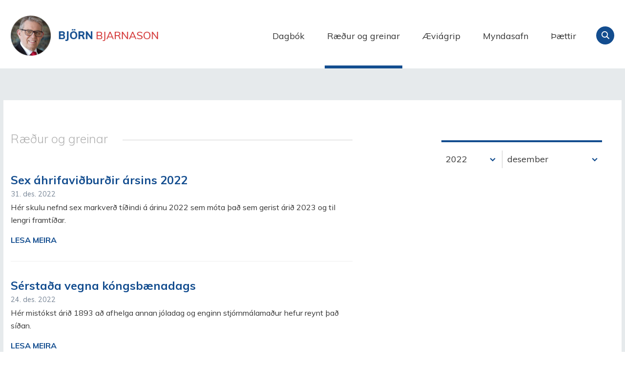

--- FILE ---
content_type: text/html;charset=UTF-8
request_url: https://www.bjorn.is/greinar/2022/12
body_size: 6865
content:

<!DOCTYPE html>
<!-- eplica-no-index -->
<!--[if lt IE 9]><html class="msie" xmlns="http://www.w3.org/1999/xhtml" lang="is"><![endif]--><!--[if gte IE 9]><!-->
<html xmlns="http://www.w3.org/1999/xhtml" lang="is"><!--<![endif]-->
<head>
  <meta charset="utf-8" />
  <meta name="generator" content="Eplica CMS - www.eplica.is" />
  <meta name="HandheldFriendly" content="true" />
  <meta name="viewport" content="width=device-width, initial-scale=1.0" />
  <meta name="format-detection" content="telephone=no">
  <title>Ræður og greinar | Björn Bjarnason - bjorn.is</title>

  <meta property="og:site_name" content="Björn Bjarnason - bjorn.is" />
  
  <link rel="shortcut icon" href="/skin/v1/i/fav.png" />
  
  <link rel="canonical" href="https://www.bjorn.is/greinar/2022/12" />
  <script>if(self!=top){var ö=document.documentElement;ö.style.display='none !important';try{top.location.replace(location)}catch(e){setTimeout(function(){ö.innerHTML=''},500)}}</script>
  
  
  <meta name="X-UserstyleURL" content="https://eplica-cdn.is/userstyles/2/?hlogo=100&amp;siteid=foo.is" />
<!--[if (lt IE 9)&(!IEMobile) ]><link href="/skin/v1/main-oldie.css?v1.1" rel="stylesheet" /><![endif]--><!--[if gte IE 9]><!-->
  <link href="/skin/v1/main.css?v1.1" rel="stylesheet" /><!--<![endif]-->

  

<!--  ~~~~~~~~~~~~~~~~~~~~~~~~~~~~~
      Eplica web management system
      Eplica 3 : (4 @ f2affd8)
      Tags [release/4.8.1]
      Project Version (master@44d46af)
      License Eplica ISP hosted solution
      eplica2.hugsmidjan.is::tomcat-prod4
      ~~~~~~~~~~~~~~~~~~~~~~~~~~~~~
      Hugsmiðjan ehf.
      Tel. +354 550-0900
      info@eplica.is
      www.eplica.is
      ~~~~~~~~~~~~~~~~~~~~~~~~~~~~~  -->

  
  
 
<!-- begin og: tags -->
  <meta property="og:type" content="website" />
  <meta property="og:title" content="R&aelig;&eth;ur og greinar" />
<meta name="twitter:card" content="summary_large_image" />
  <meta property="og:image" content="http://bjorn.is/media/skjalasafn/myndaalbum/stor/bjornavigrip.jpg" />
  <meta name="twitter:image" content="http://bjorn.is/media/skjalasafn/myndaalbum/stor/bjornavigrip.jpg" />
<!-- end og: tags -->


  <!--[if lt IE 9]><script id="shiv" src="//html5shiv.googlecode.com/svn/trunk/html5.js"></script><![endif]-->  <script>(function(f,u,c,i,t){ u[c]+=' _ '+f;setTimeout(function(r,e,m,v){r=f.split(i);e=0;v=u[c]+i;while(m=r[e++]){v=v.replace(i+m+i,i)}(u[c]+i)!==v&&(u[c]=v)},8000);t=document.createElement('input');if('placeholder' in t){u[c]+=' supports-placeholders';}})('beforejsinit',document.getElementsByTagName('html')[0],'className',' ');</script>
  <script src='https://eplica-cdn.is/req/jqreq.js'></script>
  <script src='/skin/v1/SITE.js'></script>

  
</head>
<!-- /eplica-no-index -->
<body class=" twocol">

<div class="pghead" id="pghead">
<div class="wrap">

  
<!-- eplica-no-index -->
<div class="brand" role="banner"><a href="/" title="Björn Bjarnason - bjorn.is - forsíða"
    >Björn Bjarnason - bjorn.is</a></div>
<div class="skiplink"><p><a href='#pgnav' title='Valmynd'>Valmynd</a></p><hr /></div>
<!-- /eplica-no-index -->



  
</div>
</div>


<div class="pgwrap">
  

  <div class="pginner">
    
<div role="main" class="pgmain">
<div class="wrap">
    
        



<!-- eplica-no-index -->







<div class="articlelist box ldate">

  <h2 class="boxhead">Ræður og greinar
  </h2>

  <div class="boxbody">

    <div class="item itm1 firstitem" data-aid="10865">

      <h3>

          <a class="atitle" href="/greinar/sex-ahrifavidburdir-arsins-2022">Sex áhrifaviðburðir ársins 2022</a>

        <span class="meta">
          <span class="stream">-</span>
          

          <span class='date'>31.12.2022</span>
          

          
        </span>

      </h3>
      

      <div class="summary">

         
             <p>Hér skulu nefnd sex markverð tíðindi á ár­inu 2022 sem móta það sem ger­ist árið 2023 og til lengri framtíðar.</p>
         
         
        <span class="more"><a href="/greinar/sex-ahrifavidburdir-arsins-2022" aria-label="Lesa meira: Sex áhrifaviðburðir ársins 2022">Lesa meira</a></span>

      </div>

      
    </div>

    <div class="item itm2" data-aid="10856">

      <h3>

          <a class="atitle" href="/greinar/serstada-vegna-kongsbaenadags">Sérstaða vegna kóngsbænadags</a>

        <span class="meta">
          <span class="stream">-</span>
          

          <span class='date'>24.12.2022</span>
          

          
        </span>

      </h3>
      

      <div class="summary">

         
             <p>Hér mistókst árið 1893 að af­helga ann­an jóla­dag og eng­inn stjórn­mála­maður hef­ur reynt það síðan.</p><p></p>
         
         
        <span class="more"><a href="/greinar/serstada-vegna-kongsbaenadags" aria-label="Lesa meira: Sérstaða vegna kóngsbænadags">Lesa meira</a></span>

      </div>

      
    </div>

    <div class="item itm3" data-aid="10854">

      <h3>

          <a class="atitle" href="/greinar/grunnstefna-nato">Grunnstefna NATO</a>

        <span class="meta">
          <span class="stream">-</span>
          

          <span class='date'>23.12.2022</span>
          

          
        </span>

      </h3>
      

      <div class="summary">

         
             <p>Á vefsíðunni <em>vardberg.is</em> birtist íslensk þýðing á grunnstefnu NATO frá 29. júní 2022 – er textinn endurbirtur hér.</p>
         
         
        <span class="more"><a href="/greinar/grunnstefna-nato" aria-label="Lesa meira: Grunnstefna NATO">Lesa meira</a></span>

      </div>

      
    </div>

    <div class="item itm4" data-aid="10847">

      <h3>

          <a class="atitle" href="/greinar/tud-pirata-um-politiska-abyrgd">Tuð pírata um pólitíska ábyrgð</a>

        <span class="meta">
          <span class="stream">-</span>
          

          <span class='date'>17.12.2022</span>
          

          
        </span>

      </h3>
      

      <div class="summary">

         
             <p>Tuði sínu halda Pírat­ar áfram án þess að af­sagn­ar­krafa þeirra sé reist á öðru en gam­aldags póli­tískri óvild.</p><p></p>
         
         
        <span class="more"><a href="/greinar/tud-pirata-um-politiska-abyrgd" aria-label="Lesa meira: Tuð pírata um pólitíska ábyrgð">Lesa meira</a></span>

      </div>

      
    </div>

    <div class="item itm5" data-aid="10840">

      <h3>

          <a class="atitle" href="/greinar/langur-skuggi-koreustridsins">Langur skuggi Kóreustríðsins</a>

        <span class="meta">
          <span class="stream">-</span>
          

          <span class='date'>12.12.2022</span>
          

          
        </span>

      </h3>
      

      <div class="summary">

         
             <p>Sagn­fræði Kór­eu­stríðið ★★★★· Eft­ir Max Hastings.
 Þýðandi Magnús Þór Haf­steins­son. Ugla, 2022. Innb. 559 bls., mynd­ir,
 kort og nafna­skrá.</p><p></p>
         
         
        <span class="more"><a href="/greinar/langur-skuggi-koreustridsins" aria-label="Lesa meira: Langur skuggi Kóreustríðsins">Lesa meira</a></span>

      </div>

      
    </div>

    <div class="item itm6" data-aid="10837">

      <h3>

          <a class="atitle" href="/greinar/thjodaroryggismat-i-skugga-putins">Þjóðaröryggismat í skugga Pútins</a>

        <span class="meta">
          <span class="stream">-</span>
          

          <span class='date'>10.12.2022</span>
          

          
        </span>

      </h3>
      

      <div class="summary">

         
             <p>Þjóðarör­ygg­is­matið er að rúss­nesk stjórn­völd 
séu „reiðubú­in að beita öll­um hernaðarmætti sín­um til að ná 
póli­tísk­um og hernaðarleg­um mark­miðum“.</p>
         
         
        <span class="more"><a href="/greinar/thjodaroryggismat-i-skugga-putins" aria-label="Lesa meira: Þjóðaröryggismat í skugga Pútins">Lesa meira</a></span>

      </div>

      
    </div>

    <div class="item itm7" data-aid="10829">

      <h3>

          <a class="atitle" href="/greinar/fimm-ar-undir-forsaeti-katrinar">Fimm ár undir forsæti Katrínar</a>

        <span class="meta">
          <span class="stream">-</span>
          

          <span class='date'>3.12.2022</span>
          

          
        </span>

      </h3>
      

      <div class="summary">

         
             <p>Jafn­væg­islist Katrín­ar Jak­obs­dótt­ur hef­ur 
áunnið henni traust langt út fyr­ir raðir VG. Þótt flokk­ur henn­ar 
minnki nýt­ur hún mik­ils trausts.</p><p></p>
         
         
        <span class="more"><a href="/greinar/fimm-ar-undir-forsaeti-katrinar" aria-label="Lesa meira: Fimm ár undir forsæti Katrínar">Lesa meira</a></span>

      </div>

      
    </div>

      


      
      

      


  </div>
</div>

<hr class="stream" />

<!-- /eplica-no-index -->


        
    
    </div>
</div>

    
<div class="pgextra2" id="pgnav">

    
        <!-- eplica-no-index -->
              <div class="mnav"
                 role="navigation"
                 aria-labelledby="menu98388616"
              >
                <h2 class="boxhead" id="menu98388616">Forsíða</h2>
                <div class="boxbody">
                    <ul class="level1"
                      ><li class="cat1"><a href="/dagbok/" class="cat1">Dagbók</a
                    ></li
                      ><li class="cat2 current"><a href="/greinar/" class="cat2">Ræður og greinar</a
                    ></li
                      ><li class="cat3"><a href="/aeviagrip/" class="cat3">Æviágrip</a
                    ></li
                      ><li class="cat4"><a href="/myndasafn/" class="cat4">Myndasafn</a
                    ></li
                      ><li class="videos"><a href="/thaettir/" class="cat6">Þættir</a
                    ></li
                      ><li class="nonav"><a href="/pistlar/" class="cat7">Pistlar</a
                    ></li
                      ><li class="nonav last"><a href="/um-vefinn/" class="cat8">Um vefinn</a
                    ></li
                 ></ul>
             
                </div>
              </div>
              <hr class="stream" />
        
      <!-- /eplica-no-index -->
  


        
    
        



 <!-- eplica-no-index -->
<div class="yearindex box">
  <h2 class="boxhead">Greinasafn</h2>
  <div class="boxbody">
  <ul>
    <li>
    <h3><a  href="/greinar/2026">2026</a></h3><p>
<a  href="/greinar/2026/01" title="janúar 2026">janúar</a></p><li><h3><a  href="/greinar/2025">2025</a></h3><p><a  href="/greinar/2025/01" title="janúar 2025">janúar</a><span>,</span> <a  href="/greinar/2025/02" title="febrúar 2025">febrúar</a><span>,</span> <a  href="/greinar/2025/03" title="mars 2025">mars</a><span>,</span> <a  href="/greinar/2025/04" title="apríl 2025">apríl</a><span>,</span> <a  href="/greinar/2025/05" title="maí 2025">maí</a><span>,</span> <a  href="/greinar/2025/06" title="júní 2025">júní</a><span>,</span> <a  href="/greinar/2025/07" title="júlí 2025">júlí</a><span>,</span> <a  href="/greinar/2025/08" title="ágúst 2025">ágúst</a><span>,</span> <a  href="/greinar/2025/09" title="september 2025">september</a><span>,</span> <a  href="/greinar/2025/10" title="október 2025">október</a><span>,</span> <a  href="/greinar/2025/11" title="nóvember 2025">nóvember</a><span>,</span> <a  href="/greinar/2025/12" title="desember 2025">desember</a></p><li><h3><a  href="/greinar/2024">2024</a></h3><p><a  href="/greinar/2024/01" title="janúar 2024">janúar</a><span>,</span> <a  href="/greinar/2024/02" title="febrúar 2024">febrúar</a><span>,</span> <a  href="/greinar/2024/03" title="mars 2024">mars</a><span>,</span> <a  href="/greinar/2024/04" title="apríl 2024">apríl</a><span>,</span> <a  href="/greinar/2024/05" title="maí 2024">maí</a><span>,</span> <a  href="/greinar/2024/06" title="júní 2024">júní</a><span>,</span> <a  href="/greinar/2024/07" title="júlí 2024">júlí</a><span>,</span> <a  href="/greinar/2024/08" title="ágúst 2024">ágúst</a><span>,</span> <a  href="/greinar/2024/09" title="september 2024">september</a><span>,</span> <a  href="/greinar/2024/10" title="október 2024">október</a><span>,</span> <a  href="/greinar/2024/11" title="nóvember 2024">nóvember</a><span>,</span> <a  href="/greinar/2024/12" title="desember 2024">desember</a></p><li><h3><a  href="/greinar/2023">2023</a></h3><p><a  href="/greinar/2023/01" title="janúar 2023">janúar</a><span>,</span> <a  href="/greinar/2023/02" title="febrúar 2023">febrúar</a><span>,</span> <a  href="/greinar/2023/03" title="mars 2023">mars</a><span>,</span> <a  href="/greinar/2023/04" title="apríl 2023">apríl</a><span>,</span> <a  href="/greinar/2023/05" title="maí 2023">maí</a><span>,</span> <a  href="/greinar/2023/06" title="júní 2023">júní</a><span>,</span> <a  href="/greinar/2023/07" title="júlí 2023">júlí</a><span>,</span> <a  href="/greinar/2023/08" title="ágúst 2023">ágúst</a><span>,</span> <a  href="/greinar/2023/09" title="september 2023">september</a><span>,</span> <a  href="/greinar/2023/10" title="október 2023">október</a><span>,</span> <a  href="/greinar/2023/11" title="nóvember 2023">nóvember</a><span>,</span> <a  href="/greinar/2023/12" title="desember 2023">desember</a></p><li><h3><a class="current" href="/greinar/2022">2022</a></h3><p><a  href="/greinar/2022/01" title="janúar 2022">janúar</a><span>,</span> <a  href="/greinar/2022/02" title="febrúar 2022">febrúar</a><span>,</span> <a  href="/greinar/2022/03" title="mars 2022">mars</a><span>,</span> <a  href="/greinar/2022/04" title="apríl 2022">apríl</a><span>,</span> <a  href="/greinar/2022/05" title="maí 2022">maí</a><span>,</span> <a  href="/greinar/2022/06" title="júní 2022">júní</a><span>,</span> <a  href="/greinar/2022/07" title="júlí 2022">júlí</a><span>,</span> <a  href="/greinar/2022/08" title="ágúst 2022">ágúst</a><span>,</span> <a  href="/greinar/2022/09" title="september 2022">september</a><span>,</span> <a  href="/greinar/2022/10" title="október 2022">október</a><span>,</span> <a  href="/greinar/2022/11" title="nóvember 2022">nóvember</a><span>,</span> <a class="current" href="/greinar/2022/12" title="desember 2022">desember</a></p><li><h3><a  href="/greinar/2021">2021</a></h3><p><a  href="/greinar/2021/01" title="janúar 2021">janúar</a><span>,</span> <a  href="/greinar/2021/02" title="febrúar 2021">febrúar</a><span>,</span> <a  href="/greinar/2021/03" title="mars 2021">mars</a><span>,</span> <a  href="/greinar/2021/04" title="apríl 2021">apríl</a><span>,</span> <a  href="/greinar/2021/05" title="maí 2021">maí</a><span>,</span> <a  href="/greinar/2021/06" title="júní 2021">júní</a><span>,</span> <a  href="/greinar/2021/07" title="júlí 2021">júlí</a><span>,</span> <a  href="/greinar/2021/08" title="ágúst 2021">ágúst</a><span>,</span> <a  href="/greinar/2021/09" title="september 2021">september</a><span>,</span> <a  href="/greinar/2021/10" title="október 2021">október</a><span>,</span> <a  href="/greinar/2021/11" title="nóvember 2021">nóvember</a><span>,</span> <a  href="/greinar/2021/12" title="desember 2021">desember</a></p><li><h3><a  href="/greinar/2020">2020</a></h3><p><a  href="/greinar/2020/01" title="janúar 2020">janúar</a><span>,</span> <a  href="/greinar/2020/02" title="febrúar 2020">febrúar</a><span>,</span> <a  href="/greinar/2020/03" title="mars 2020">mars</a><span>,</span> <a  href="/greinar/2020/04" title="apríl 2020">apríl</a><span>,</span> <a  href="/greinar/2020/05" title="maí 2020">maí</a><span>,</span> <a  href="/greinar/2020/06" title="júní 2020">júní</a><span>,</span> <a  href="/greinar/2020/07" title="júlí 2020">júlí</a><span>,</span> <a  href="/greinar/2020/08" title="ágúst 2020">ágúst</a><span>,</span> <a  href="/greinar/2020/09" title="september 2020">september</a><span>,</span> <a  href="/greinar/2020/10" title="október 2020">október</a><span>,</span> <a  href="/greinar/2020/11" title="nóvember 2020">nóvember</a><span>,</span> <a  href="/greinar/2020/12" title="desember 2020">desember</a></p><li><h3><a  href="/greinar/2019">2019</a></h3><p><a  href="/greinar/2019/01" title="janúar 2019">janúar</a><span>,</span> <a  href="/greinar/2019/02" title="febrúar 2019">febrúar</a><span>,</span> <a  href="/greinar/2019/03" title="mars 2019">mars</a><span>,</span> <a  href="/greinar/2019/04" title="apríl 2019">apríl</a><span>,</span> <a  href="/greinar/2019/05" title="maí 2019">maí</a><span>,</span> <a  href="/greinar/2019/06" title="júní 2019">júní</a><span>,</span> <a  href="/greinar/2019/07" title="júlí 2019">júlí</a><span>,</span> <a  href="/greinar/2019/08" title="ágúst 2019">ágúst</a><span>,</span> <a  href="/greinar/2019/09" title="september 2019">september</a><span>,</span> <a  href="/greinar/2019/10" title="október 2019">október</a><span>,</span> <a  href="/greinar/2019/11" title="nóvember 2019">nóvember</a><span>,</span> <a  href="/greinar/2019/12" title="desember 2019">desember</a></p><li><h3><a  href="/greinar/2018">2018</a></h3><p><a  href="/greinar/2018/01" title="janúar 2018">janúar</a><span>,</span> <a  href="/greinar/2018/02" title="febrúar 2018">febrúar</a><span>,</span> <a  href="/greinar/2018/03" title="mars 2018">mars</a><span>,</span> <a  href="/greinar/2018/04" title="apríl 2018">apríl</a><span>,</span> <a  href="/greinar/2018/05" title="maí 2018">maí</a><span>,</span> <a  href="/greinar/2018/06" title="júní 2018">júní</a><span>,</span> <a  href="/greinar/2018/07" title="júlí 2018">júlí</a><span>,</span> <a  href="/greinar/2018/08" title="ágúst 2018">ágúst</a><span>,</span> <a  href="/greinar/2018/09" title="september 2018">september</a><span>,</span> <a  href="/greinar/2018/10" title="október 2018">október</a><span>,</span> <a  href="/greinar/2018/11" title="nóvember 2018">nóvember</a><span>,</span> <a  href="/greinar/2018/12" title="desember 2018">desember</a></p><li><h3><a  href="/greinar/2017">2017</a></h3><p><a  href="/greinar/2017/01" title="janúar 2017">janúar</a><span>,</span> <a  href="/greinar/2017/02" title="febrúar 2017">febrúar</a><span>,</span> <a  href="/greinar/2017/03" title="mars 2017">mars</a><span>,</span> <a  href="/greinar/2017/04" title="apríl 2017">apríl</a><span>,</span> <a  href="/greinar/2017/05" title="maí 2017">maí</a><span>,</span> <a  href="/greinar/2017/06" title="júní 2017">júní</a><span>,</span> <a  href="/greinar/2017/07" title="júlí 2017">júlí</a><span>,</span> <a  href="/greinar/2017/08" title="ágúst 2017">ágúst</a><span>,</span> <a  href="/greinar/2017/09" title="september 2017">september</a><span>,</span> <a  href="/greinar/2017/10" title="október 2017">október</a><span>,</span> <a  href="/greinar/2017/11" title="nóvember 2017">nóvember</a><span>,</span> <a  href="/greinar/2017/12" title="desember 2017">desember</a></p><li><h3><a  href="/greinar/2016">2016</a></h3><p><a  href="/greinar/2016/01" title="janúar 2016">janúar</a><span>,</span> <a  href="/greinar/2016/02" title="febrúar 2016">febrúar</a><span>,</span> <a  href="/greinar/2016/03" title="mars 2016">mars</a><span>,</span> <a  href="/greinar/2016/04" title="apríl 2016">apríl</a><span>,</span> <a  href="/greinar/2016/05" title="maí 2016">maí</a><span>,</span> <a  href="/greinar/2016/06" title="júní 2016">júní</a><span>,</span> <a  href="/greinar/2016/07" title="júlí 2016">júlí</a><span>,</span> <a  href="/greinar/2016/08" title="ágúst 2016">ágúst</a><span>,</span> <a  href="/greinar/2016/09" title="september 2016">september</a><span>,</span> <a  href="/greinar/2016/10" title="október 2016">október</a><span>,</span> <a  href="/greinar/2016/11" title="nóvember 2016">nóvember</a><span>,</span> <a  href="/greinar/2016/12" title="desember 2016">desember</a></p><li><h3><a  href="/greinar/2015">2015</a></h3><p><a  href="/greinar/2015/01" title="janúar 2015">janúar</a><span>,</span> <a  href="/greinar/2015/02" title="febrúar 2015">febrúar</a><span>,</span> <a  href="/greinar/2015/03" title="mars 2015">mars</a><span>,</span> <a  href="/greinar/2015/04" title="apríl 2015">apríl</a><span>,</span> <a  href="/greinar/2015/05" title="maí 2015">maí</a><span>,</span> <a  href="/greinar/2015/06" title="júní 2015">júní</a><span>,</span> <a  href="/greinar/2015/07" title="júlí 2015">júlí</a><span>,</span> <a  href="/greinar/2015/08" title="ágúst 2015">ágúst</a><span>,</span> <a  href="/greinar/2015/09" title="september 2015">september</a><span>,</span> <a  href="/greinar/2015/10" title="október 2015">október</a><span>,</span> <a  href="/greinar/2015/11" title="nóvember 2015">nóvember</a><span>,</span> <a  href="/greinar/2015/12" title="desember 2015">desember</a></p><li><h3><a  href="/greinar/2014">2014</a></h3><p><a  href="/greinar/2014/01" title="janúar 2014">janúar</a><span>,</span> <a  href="/greinar/2014/02" title="febrúar 2014">febrúar</a><span>,</span> <a  href="/greinar/2014/03" title="mars 2014">mars</a><span>,</span> <a  href="/greinar/2014/04" title="apríl 2014">apríl</a><span>,</span> <a  href="/greinar/2014/05" title="maí 2014">maí</a><span>,</span> <a  href="/greinar/2014/06" title="júní 2014">júní</a><span>,</span> <a  href="/greinar/2014/07" title="júlí 2014">júlí</a><span>,</span> <a  href="/greinar/2014/08" title="ágúst 2014">ágúst</a><span>,</span> <a  href="/greinar/2014/09" title="september 2014">september</a><span>,</span> <a  href="/greinar/2014/10" title="október 2014">október</a><span>,</span> <a  href="/greinar/2014/11" title="nóvember 2014">nóvember</a><span>,</span> <a  href="/greinar/2014/12" title="desember 2014">desember</a></p><li><h3><a  href="/greinar/2013">2013</a></h3><p><a  href="/greinar/2013/01" title="janúar 2013">janúar</a><span>,</span> <a  href="/greinar/2013/02" title="febrúar 2013">febrúar</a><span>,</span> <a  href="/greinar/2013/03" title="mars 2013">mars</a><span>,</span> <a  href="/greinar/2013/04" title="apríl 2013">apríl</a><span>,</span> <a  href="/greinar/2013/05" title="maí 2013">maí</a><span>,</span> <a  href="/greinar/2013/06" title="júní 2013">júní</a><span>,</span> <a  href="/greinar/2013/07" title="júlí 2013">júlí</a><span>,</span> <a  href="/greinar/2013/08" title="ágúst 2013">ágúst</a><span>,</span> <a  href="/greinar/2013/09" title="september 2013">september</a><span>,</span> <a  href="/greinar/2013/10" title="október 2013">október</a><span>,</span> <a  href="/greinar/2013/11" title="nóvember 2013">nóvember</a><span>,</span> <a  href="/greinar/2013/12" title="desember 2013">desember</a></p><li><h3><a  href="/greinar/2012">2012</a></h3><p><a  href="/greinar/2012/01" title="janúar 2012">janúar</a><span>,</span> <a  href="/greinar/2012/02" title="febrúar 2012">febrúar</a><span>,</span> <a  href="/greinar/2012/03" title="mars 2012">mars</a><span>,</span> <a  href="/greinar/2012/04" title="apríl 2012">apríl</a><span>,</span> <a  href="/greinar/2012/05" title="maí 2012">maí</a><span>,</span> <a  href="/greinar/2012/06" title="júní 2012">júní</a><span>,</span> <a  href="/greinar/2012/07" title="júlí 2012">júlí</a><span>,</span> <a  href="/greinar/2012/08" title="ágúst 2012">ágúst</a><span>,</span> <a  href="/greinar/2012/09" title="september 2012">september</a><span>,</span> <a  href="/greinar/2012/10" title="október 2012">október</a><span>,</span> <a  href="/greinar/2012/11" title="nóvember 2012">nóvember</a><span>,</span> <a  href="/greinar/2012/12" title="desember 2012">desember</a></p><li><h3><a  href="/greinar/2011">2011</a></h3><p><a  href="/greinar/2011/01" title="janúar 2011">janúar</a><span>,</span> <a  href="/greinar/2011/02" title="febrúar 2011">febrúar</a><span>,</span> <a  href="/greinar/2011/03" title="mars 2011">mars</a><span>,</span> <a  href="/greinar/2011/04" title="apríl 2011">apríl</a><span>,</span> <a  href="/greinar/2011/05" title="maí 2011">maí</a><span>,</span> <a  href="/greinar/2011/06" title="júní 2011">júní</a><span>,</span> <a  href="/greinar/2011/07" title="júlí 2011">júlí</a><span>,</span> <a  href="/greinar/2011/08" title="ágúst 2011">ágúst</a><span>,</span> <a  href="/greinar/2011/09" title="september 2011">september</a><span>,</span> <a  href="/greinar/2011/10" title="október 2011">október</a><span>,</span> <a  href="/greinar/2011/11" title="nóvember 2011">nóvember</a><span>,</span> <a  href="/greinar/2011/12" title="desember 2011">desember</a></p><li><h3><a  href="/greinar/2010">2010</a></h3><p><a  href="/greinar/2010/01" title="janúar 2010">janúar</a><span>,</span> <a  href="/greinar/2010/02" title="febrúar 2010">febrúar</a><span>,</span> <a  href="/greinar/2010/03" title="mars 2010">mars</a><span>,</span> <a  href="/greinar/2010/04" title="apríl 2010">apríl</a><span>,</span> <a  href="/greinar/2010/05" title="maí 2010">maí</a><span>,</span> <a  href="/greinar/2010/06" title="júní 2010">júní</a><span>,</span> <a  href="/greinar/2010/07" title="júlí 2010">júlí</a><span>,</span> <a  href="/greinar/2010/08" title="ágúst 2010">ágúst</a><span>,</span> <a  href="/greinar/2010/09" title="september 2010">september</a><span>,</span> <a  href="/greinar/2010/10" title="október 2010">október</a><span>,</span> <a  href="/greinar/2010/11" title="nóvember 2010">nóvember</a><span>,</span> <a  href="/greinar/2010/12" title="desember 2010">desember</a></p><li><h3><a  href="/greinar/2009">2009</a></h3><p><a  href="/greinar/2009/01" title="janúar 2009">janúar</a><span>,</span> <a  href="/greinar/2009/02" title="febrúar 2009">febrúar</a><span>,</span> <a  href="/greinar/2009/03" title="mars 2009">mars</a><span>,</span> <a  href="/greinar/2009/04" title="apríl 2009">apríl</a><span>,</span> <a  href="/greinar/2009/05" title="maí 2009">maí</a><span>,</span> <a  href="/greinar/2009/06" title="júní 2009">júní</a><span>,</span> <a  href="/greinar/2009/07" title="júlí 2009">júlí</a><span>,</span> <a  href="/greinar/2009/08" title="ágúst 2009">ágúst</a><span>,</span> <a  href="/greinar/2009/09" title="september 2009">september</a><span>,</span> <a  href="/greinar/2009/10" title="október 2009">október</a><span>,</span> <a  href="/greinar/2009/11" title="nóvember 2009">nóvember</a><span>,</span> <a  href="/greinar/2009/12" title="desember 2009">desember</a></p><li><h3><a  href="/greinar/2008">2008</a></h3><p><a  href="/greinar/2008/01" title="janúar 2008">janúar</a><span>,</span> <a  href="/greinar/2008/02" title="febrúar 2008">febrúar</a><span>,</span> <a  href="/greinar/2008/03" title="mars 2008">mars</a><span>,</span> <a  href="/greinar/2008/04" title="apríl 2008">apríl</a><span>,</span> <a  href="/greinar/2008/05" title="maí 2008">maí</a><span>,</span> <a  href="/greinar/2008/06" title="júní 2008">júní</a><span>,</span> <a  href="/greinar/2008/07" title="júlí 2008">júlí</a><span>,</span> <a  href="/greinar/2008/08" title="ágúst 2008">ágúst</a><span>,</span> <a  href="/greinar/2008/09" title="september 2008">september</a><span>,</span> <a  href="/greinar/2008/10" title="október 2008">október</a><span>,</span> <a  href="/greinar/2008/11" title="nóvember 2008">nóvember</a><span>,</span> <a  href="/greinar/2008/12" title="desember 2008">desember</a></p><li><h3><a  href="/greinar/2007">2007</a></h3><p><a  href="/greinar/2007/01" title="janúar 2007">janúar</a><span>,</span> <a  href="/greinar/2007/02" title="febrúar 2007">febrúar</a><span>,</span> <a  href="/greinar/2007/03" title="mars 2007">mars</a><span>,</span> <a  href="/greinar/2007/04" title="apríl 2007">apríl</a><span>,</span> <a  href="/greinar/2007/05" title="maí 2007">maí</a><span>,</span> <a  href="/greinar/2007/06" title="júní 2007">júní</a><span>,</span> <a  href="/greinar/2007/07" title="júlí 2007">júlí</a><span>,</span> <a  href="/greinar/2007/08" title="ágúst 2007">ágúst</a><span>,</span> <a  href="/greinar/2007/09" title="september 2007">september</a><span>,</span> <a  href="/greinar/2007/10" title="október 2007">október</a><span>,</span> <a  href="/greinar/2007/11" title="nóvember 2007">nóvember</a><span>,</span> <a  href="/greinar/2007/12" title="desember 2007">desember</a></p><li><h3><a  href="/greinar/2006">2006</a></h3><p><a  href="/greinar/2006/01" title="janúar 2006">janúar</a><span>,</span> <a  href="/greinar/2006/02" title="febrúar 2006">febrúar</a><span>,</span> <a  href="/greinar/2006/03" title="mars 2006">mars</a><span>,</span> <a  href="/greinar/2006/04" title="apríl 2006">apríl</a><span>,</span> <a  href="/greinar/2006/05" title="maí 2006">maí</a><span>,</span> <a  href="/greinar/2006/06" title="júní 2006">júní</a><span>,</span> <a  href="/greinar/2006/07" title="júlí 2006">júlí</a><span>,</span> <a  href="/greinar/2006/08" title="ágúst 2006">ágúst</a><span>,</span> <a  href="/greinar/2006/09" title="september 2006">september</a><span>,</span> <a  href="/greinar/2006/10" title="október 2006">október</a><span>,</span> <a  href="/greinar/2006/11" title="nóvember 2006">nóvember</a><span>,</span> <a  href="/greinar/2006/12" title="desember 2006">desember</a></p><li><h3><a  href="/greinar/2005">2005</a></h3><p><a  href="/greinar/2005/01" title="janúar 2005">janúar</a><span>,</span> <a  href="/greinar/2005/02" title="febrúar 2005">febrúar</a><span>,</span> <a  href="/greinar/2005/03" title="mars 2005">mars</a><span>,</span> <a  href="/greinar/2005/04" title="apríl 2005">apríl</a><span>,</span> <a  href="/greinar/2005/05" title="maí 2005">maí</a><span>,</span> <a  href="/greinar/2005/06" title="júní 2005">júní</a><span>,</span> <a  href="/greinar/2005/07" title="júlí 2005">júlí</a><span>,</span> <a  href="/greinar/2005/08" title="ágúst 2005">ágúst</a><span>,</span> <a  href="/greinar/2005/09" title="september 2005">september</a><span>,</span> <a  href="/greinar/2005/10" title="október 2005">október</a><span>,</span> <a  href="/greinar/2005/11" title="nóvember 2005">nóvember</a><span>,</span> <a  href="/greinar/2005/12" title="desember 2005">desember</a></p><li><h3><a  href="/greinar/2004">2004</a></h3><p><a  href="/greinar/2004/01" title="janúar 2004">janúar</a><span>,</span> <a  href="/greinar/2004/02" title="febrúar 2004">febrúar</a><span>,</span> <a  href="/greinar/2004/03" title="mars 2004">mars</a><span>,</span> <a  href="/greinar/2004/04" title="apríl 2004">apríl</a><span>,</span> <a  href="/greinar/2004/05" title="maí 2004">maí</a><span>,</span> <a  href="/greinar/2004/06" title="júní 2004">júní</a><span>,</span> <a  href="/greinar/2004/07" title="júlí 2004">júlí</a><span>,</span> <a  href="/greinar/2004/08" title="ágúst 2004">ágúst</a><span>,</span> <a  href="/greinar/2004/09" title="september 2004">september</a><span>,</span> <a  href="/greinar/2004/10" title="október 2004">október</a><span>,</span> <a  href="/greinar/2004/11" title="nóvember 2004">nóvember</a><span>,</span> <a  href="/greinar/2004/12" title="desember 2004">desember</a></p><li><h3><a  href="/greinar/2003">2003</a></h3><p><a  href="/greinar/2003/01" title="janúar 2003">janúar</a><span>,</span> <a  href="/greinar/2003/02" title="febrúar 2003">febrúar</a><span>,</span> <a  href="/greinar/2003/03" title="mars 2003">mars</a><span>,</span> <a  href="/greinar/2003/04" title="apríl 2003">apríl</a><span>,</span> <a  href="/greinar/2003/05" title="maí 2003">maí</a><span>,</span> <a  href="/greinar/2003/06" title="júní 2003">júní</a><span>,</span> <a  href="/greinar/2003/07" title="júlí 2003">júlí</a><span>,</span> <a  href="/greinar/2003/08" title="ágúst 2003">ágúst</a><span>,</span> <a  href="/greinar/2003/09" title="september 2003">september</a><span>,</span> <a  href="/greinar/2003/10" title="október 2003">október</a><span>,</span> <a  href="/greinar/2003/11" title="nóvember 2003">nóvember</a><span>,</span> <a  href="/greinar/2003/12" title="desember 2003">desember</a></p><li><h3><a  href="/greinar/2002">2002</a></h3><p><a  href="/greinar/2002/01" title="janúar 2002">janúar</a><span>,</span> <a  href="/greinar/2002/02" title="febrúar 2002">febrúar</a><span>,</span> <a  href="/greinar/2002/03" title="mars 2002">mars</a><span>,</span> <a  href="/greinar/2002/04" title="apríl 2002">apríl</a><span>,</span> <a  href="/greinar/2002/05" title="maí 2002">maí</a><span>,</span> <a  href="/greinar/2002/06" title="júní 2002">júní</a><span>,</span> <a  href="/greinar/2002/07" title="júlí 2002">júlí</a><span>,</span> <a  href="/greinar/2002/08" title="ágúst 2002">ágúst</a><span>,</span> <a  href="/greinar/2002/09" title="september 2002">september</a><span>,</span> <a  href="/greinar/2002/10" title="október 2002">október</a><span>,</span> <a  href="/greinar/2002/11" title="nóvember 2002">nóvember</a><span>,</span> <a  href="/greinar/2002/12" title="desember 2002">desember</a></p><li><h3><a  href="/greinar/2001">2001</a></h3><p><a  href="/greinar/2001/01" title="janúar 2001">janúar</a><span>,</span> <a  href="/greinar/2001/02" title="febrúar 2001">febrúar</a><span>,</span> <a  href="/greinar/2001/03" title="mars 2001">mars</a><span>,</span> <a  href="/greinar/2001/04" title="apríl 2001">apríl</a><span>,</span> <a  href="/greinar/2001/05" title="maí 2001">maí</a><span>,</span> <a  href="/greinar/2001/06" title="júní 2001">júní</a><span>,</span> <a  href="/greinar/2001/07" title="júlí 2001">júlí</a><span>,</span> <a  href="/greinar/2001/08" title="ágúst 2001">ágúst</a><span>,</span> <a  href="/greinar/2001/09" title="september 2001">september</a><span>,</span> <a  href="/greinar/2001/10" title="október 2001">október</a><span>,</span> <a  href="/greinar/2001/11" title="nóvember 2001">nóvember</a><span>,</span> <a  href="/greinar/2001/12" title="desember 2001">desember</a></p><li><h3><a  href="/greinar/2000">2000</a></h3><p><a  href="/greinar/2000/01" title="janúar 2000">janúar</a><span>,</span> <a  href="/greinar/2000/02" title="febrúar 2000">febrúar</a><span>,</span> <a  href="/greinar/2000/03" title="mars 2000">mars</a><span>,</span> <a  href="/greinar/2000/04" title="apríl 2000">apríl</a><span>,</span> <a  href="/greinar/2000/05" title="maí 2000">maí</a><span>,</span> <a  href="/greinar/2000/06" title="júní 2000">júní</a><span>,</span> <a  href="/greinar/2000/07" title="júlí 2000">júlí</a><span>,</span> <a  href="/greinar/2000/08" title="ágúst 2000">ágúst</a><span>,</span> <a  href="/greinar/2000/09" title="september 2000">september</a><span>,</span> <a  href="/greinar/2000/10" title="október 2000">október</a><span>,</span> <a  href="/greinar/2000/11" title="nóvember 2000">nóvember</a><span>,</span> <a  href="/greinar/2000/12" title="desember 2000">desember</a></p><li><h3><a  href="/greinar/1999">1999</a></h3><p><a  href="/greinar/1999/01" title="janúar 1999">janúar</a><span>,</span> <a  href="/greinar/1999/02" title="febrúar 1999">febrúar</a><span>,</span> <a  href="/greinar/1999/03" title="mars 1999">mars</a><span>,</span> <a  href="/greinar/1999/04" title="apríl 1999">apríl</a><span>,</span> <a  href="/greinar/1999/05" title="maí 1999">maí</a><span>,</span> <a  href="/greinar/1999/06" title="júní 1999">júní</a><span>,</span> <a  href="/greinar/1999/07" title="júlí 1999">júlí</a><span>,</span> <a  href="/greinar/1999/08" title="ágúst 1999">ágúst</a><span>,</span> <a  href="/greinar/1999/09" title="september 1999">september</a><span>,</span> <a  href="/greinar/1999/10" title="október 1999">október</a><span>,</span> <a  href="/greinar/1999/11" title="nóvember 1999">nóvember</a><span>,</span> <a  href="/greinar/1999/12" title="desember 1999">desember</a></p><li><h3><a  href="/greinar/1998">1998</a></h3><p><a  href="/greinar/1998/01" title="janúar 1998">janúar</a><span>,</span> <a  href="/greinar/1998/02" title="febrúar 1998">febrúar</a><span>,</span> <a  href="/greinar/1998/03" title="mars 1998">mars</a><span>,</span> <a  href="/greinar/1998/04" title="apríl 1998">apríl</a><span>,</span> <a  href="/greinar/1998/05" title="maí 1998">maí</a><span>,</span> <a  href="/greinar/1998/06" title="júní 1998">júní</a><span>,</span> <a  href="/greinar/1998/07" title="júlí 1998">júlí</a><span>,</span> <a  href="/greinar/1998/08" title="ágúst 1998">ágúst</a><span>,</span> <a  href="/greinar/1998/09" title="september 1998">september</a><span>,</span> <a  href="/greinar/1998/10" title="október 1998">október</a><span>,</span> <a  href="/greinar/1998/11" title="nóvember 1998">nóvember</a><span>,</span> <a  href="/greinar/1998/12" title="desember 1998">desember</a></p><li><h3><a  href="/greinar/1997">1997</a></h3><p><a  href="/greinar/1997/01" title="janúar 1997">janúar</a><span>,</span> <a  href="/greinar/1997/02" title="febrúar 1997">febrúar</a><span>,</span> <a  href="/greinar/1997/03" title="mars 1997">mars</a><span>,</span> <a  href="/greinar/1997/04" title="apríl 1997">apríl</a><span>,</span> <a  href="/greinar/1997/05" title="maí 1997">maí</a><span>,</span> <a  href="/greinar/1997/06" title="júní 1997">júní</a><span>,</span> <a  href="/greinar/1997/07" title="júlí 1997">júlí</a><span>,</span> <a  href="/greinar/1997/08" title="ágúst 1997">ágúst</a><span>,</span> <a  href="/greinar/1997/09" title="september 1997">september</a><span>,</span> <a  href="/greinar/1997/10" title="október 1997">október</a><span>,</span> <a  href="/greinar/1997/11" title="nóvember 1997">nóvember</a><span>,</span> <a  href="/greinar/1997/12" title="desember 1997">desember</a></p><li><h3><a  href="/greinar/1996">1996</a></h3><p><a  href="/greinar/1996/01" title="janúar 1996">janúar</a><span>,</span> <a  href="/greinar/1996/02" title="febrúar 1996">febrúar</a><span>,</span> <a  href="/greinar/1996/03" title="mars 1996">mars</a><span>,</span> <a  href="/greinar/1996/04" title="apríl 1996">apríl</a><span>,</span> <a  href="/greinar/1996/05" title="maí 1996">maí</a><span>,</span> <a  href="/greinar/1996/06" title="júní 1996">júní</a><span>,</span> <a  href="/greinar/1996/07" title="júlí 1996">júlí</a><span>,</span> <a  href="/greinar/1996/08" title="ágúst 1996">ágúst</a><span>,</span> <a  href="/greinar/1996/09" title="september 1996">september</a><span>,</span> <a  href="/greinar/1996/10" title="október 1996">október</a><span>,</span> <a  href="/greinar/1996/11" title="nóvember 1996">nóvember</a><span>,</span> <a  href="/greinar/1996/12" title="desember 1996">desember</a></p><li><h3><a  href="/greinar/1995">1995</a></h3><p><a  href="/greinar/1995/01" title="janúar 1995">janúar</a><span>,</span> <a  href="/greinar/1995/02" title="febrúar 1995">febrúar</a><span>,</span> <a  href="/greinar/1995/03" title="mars 1995">mars</a><span>,</span> <a  href="/greinar/1995/04" title="apríl 1995">apríl</a><span>,</span> <a  href="/greinar/1995/05" title="maí 1995">maí</a><span>,</span> <a  href="/greinar/1995/06" title="júní 1995">júní</a><span>,</span> <a  href="/greinar/1995/07" title="júlí 1995">júlí</a><span>,</span> <a  href="/greinar/1995/08" title="ágúst 1995">ágúst</a><span>,</span> <a  href="/greinar/1995/09" title="september 1995">september</a><span>,</span> <a  href="/greinar/1995/10" title="október 1995">október</a><span>,</span> <a  href="/greinar/1995/11" title="nóvember 1995">nóvember</a><span>,</span> <a  href="/greinar/1995/12" title="desember 1995">desember</a></p>

    </li>
  </ul>

</div>
</div>
<!-- /eplica-no-index -->

<hr class="stream" />


        
    
        

<!-- eplica-no-index -->
<div class="qsearch" role="search">
  <h2 class="boxhead">Leita á vefnum</h2>
  <form class="boxbody" action="/leit" >
    
    <span class="fi_txt req"><label for="qstr">Sláðu inn leitarorð</label><input id="qstr" name="q" value="" /></span>
    <span class="fi_btn">
    
      <input class="submit" type="submit" value="Leita" />
    
    </span>
  
  </form>
</div>
<hr class="stream" />
<!-- /eplica-no-index -->





        
    
    
</div>

  </div>

  
</div>
<footer class="pgfoot">
<div class="wrap">
  <div class="footer">
        <h2 class="boxhead"><b>Björn</b> Bjarnason</h2>

        <div class="boxbody">
            <ul class="">
              <li>© 1995-2026</li>
              <li><a href="/">www.bjorn.is</a></li>
              <li><a href="mailto:bjorn@bjorn.is">bjorn@bjorn.is</a></li>
            </ul>

            <ul>
              <li><a href="/pistlar">Pistlar</a></li>
              <li><a href="/um-vefinn">Um vefinn</a></li>
              <li class="contact"><a href="/fyrirspurn">Fyrirspurnir</a></li>
            </ul>
        </div>
      </div>
      <hr class="stream" />
  
	<!-- eplica-no-index -->
    <div class="byggiraeplica" lang="is"><span class="stream">Þetta vefsvæði  </span><a href="http://www.eplica.is/" title="Þetta vefsvæði byggir á Eplica" target="_blank">byggir á Eplica</a></div>
    <!-- /eplica-no-index -->

</div>
</footer>


  
  

  <script src='/skin/v1/main.js'></script>
  
  
        
<!-- Google Analytics -->
<script>
  (function(g,a){g['GoogleAnalyticsObject']=a;g[a]=g[a]||function(){(g[a].q=g[a].q||[]).push(arguments)};g[a].l=1*new Date()})(window,'ga');
  ga('create', 'UA-68163860-1', 'auto');
  ga('set', 'anonymizeIp', true);
  ga('send', 'pageview');

  if ( !window.gaHXM ) {
      window.gaHXM = {
          loadScript: 
              function (opts) {
                  var script = document.createElement('script');
                  script.async = 1;
                  script.src = '//www.google-analytics.com/analytics'+(opts==='debug'?'_debug':'')+'.js';
                  var refNode = document.getElementsByTagName('script')[0];
                  refNode.parentNode.insertBefore( script, refNode );
                  window.gaHXM.loadScript = function () {};
              },
      };
  }

 
  gaHXM.loadScript();
 

</script>
<!-- End Google Analytics -->

        
    

</body>
</html>

